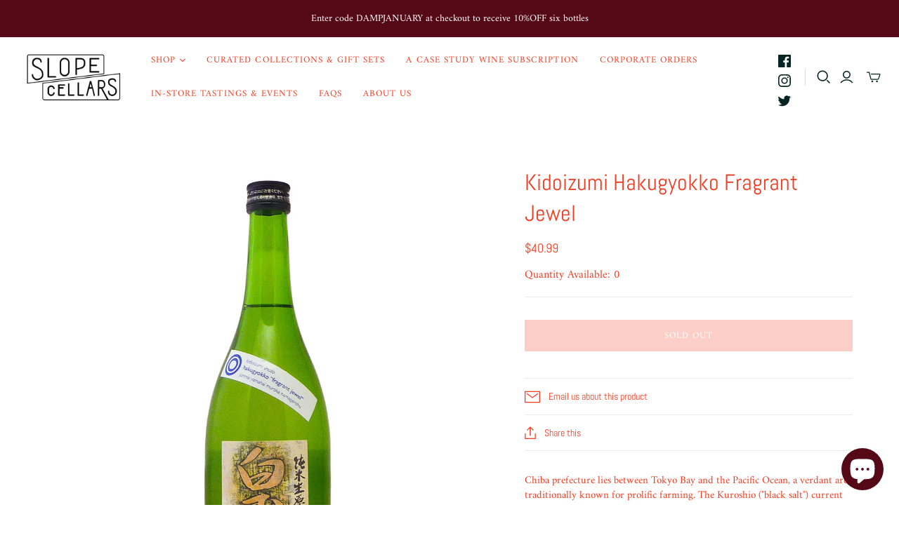

--- FILE ---
content_type: text/css
request_url: https://cdn.shopify.com/extensions/019bb450-02ca-7e26-8291-5ddb40967bd2/app-311/assets/rc-widget.fecb1bd3.css
body_size: 2192
content:
.published-status[data-v-da4af2b5]{display:flex;justify-content:center;flex-direction:column;align-items:center}.published-status .published-status__label[data-v-da4af2b5]{font-weight:700}.published-status .published-status__pill[data-v-da4af2b5]{margin:5px 0;font-weight:700;border-radius:30px;padding:2px 10px;color:var(--rc-white);font-size:12px}.published-status .published-status__pill.published[data-v-da4af2b5]{background-color:var(--rc-success)}.published-status .published-status__pill[data-v-da4af2b5]:not(.published){background-color:var(--rc-error)}.rc-modal--overlay[data-v-15bec132]{display:block;position:fixed;left:0px;top:0px;width:100vw;height:100vh;background:rgba(0,0,0,.64);z-index:999998}.rc-modal[data-v-15bec132]{font-family:Avenir,sans-serif;display:flex;width:100vw;height:100vh;position:fixed;left:0px;top:0px;justify-content:center;align-items:center;overflow:auto;z-index:999999}.rc-modal__content[data-v-15bec132]{display:flex;flex-direction:column;position:relative;width:100%;border-radius:3px;background:#fff;color:inherit;margin-top:3.75rem;margin-bottom:3.75rem;z-index:1000;box-shadow:#0000001a;max-width:600px;padding:28px;overflow:hidden}.rc-modal__header[data-v-15bec132]{position:relative;flex:0 1 0%;padding-bottom:20px;padding-right:28px;font-style:normal;font-size:24px;letter-spacing:0px;font-family:Roboto,sans-serif;line-height:24px;text-align:center;color:var(--rc-midnight);text-transform:none;font-weight:700}.rc-modal__close-btn[data-v-15bec132]{cursor:pointer;display:flex;align-items:center;justify-content:center;border-radius:3px;border:0;position:absolute;top:20px;right:20px;padding:8;z-index:1;background:transparent}.rc-modal__body[data-v-15bec132]{flex:1 1 0%;font-size:14px}.rc-modal__footer[data-v-15bec132]{display:flex;align-items:center;justify-content:flex-end;margin-top:12px}.rc-modal .rc-modal__btn[data-v-15bec132]{cursor:pointer;display:inline-flex;justify-content:center;align-items:center;background:#3901f1;border-radius:3px;padding:12px 40px;font-style:normal;font-weight:700;font-size:14px;line-height:14px;text-align:center;color:#fff;border:0}.slideIn-enter-active .rc-modal[data-v-15bec132]{animation:slideIn-15bec132 .2s ease-out}.slideIn-leave-active .rc-modal[data-v-15bec132]{animation:slideIn-15bec132 .2s ease-in reverse}@keyframes slideIn-15bec132{0%{opacity:0;transform:translateY(15%)}to{opacity:1;transform:translateY(0)}}.rc-modal-container .rc-modal .rc-modal__content{padding:0}.rc-modal-container .rc-modal .rc-modal__header{padding-bottom:0;padding-right:0}.rc-modal-container .rc-modal .rc-modal__body{padding:0 var(--rc-spacer-5)}.rc-modal-container .rc-modal .rc-modal__footer{justify-content:center;padding-bottom:var(--rc-spacer-5)}.rc-modal-container .rc-preview-modal__image{display:flex;justify-content:center;align-items:center;padding:var(--rc-spacer-5) 0;background:var(--rc-aqua)}.rc-modal-container .rc-preview-modal__image.warning{background-color:var(--rc-warning)}.rc-modal-container .rc-preview-modal__image svg{color:var(--rc-aqua);height:auto;width:auto}.rc-modal-container .rc-preview-modal__title{margin-bottom:var(--rc-spacer-4);margin-top:var(--rc-spacer-5);font-size:inherit;font-family:inherit;font-weight:inherit;line-height:inherit;color:inherit}.rc-modal-container .rc-preview-modal__explanation{font-size:14px;font-style:normal;font-weight:400;line-height:14px;letter-spacing:.4699999988px;text-align:center;margin-bottom:var(--rc-spacer-4)}.rc-modal-container .rc-preview-modal__explanation p{margin:var(--rc-spacer-1)}.rc-modal-container .rc-preview-modal__explanation a{color:var(--rc-cobalt);font-weight:700}.mock-notification{width:100%;border:1px solid #e2e8f0;background-color:#feebc8;border-radius:4px;display:flex;align-items:center;font-size:14px;padding:12px 16px;margin-bottom:12px}.mock-notification .mock-notification__icon{flex-shrink:0;margin-inline-end:12px;width:20px;height:24px;color:#dd6b20;display:inherit}.mock-notification .mock-notification__icon .warning-icon{width:100%;height:100%;display:inline-block;line-height:1em;flex-shrink:0;color:currentcolor;vertical-align:middle}.rc-subscription-details[data-v-e69cc34d]{position:relative;display:flex;white-space:nowrap;padding:var(--rc-spacer-2) var(--rc-spacer-3)}.rc-subscription-details .rc-subscription-details__button[data-v-e69cc34d]{border:0;box-shadow:none;background:inherit;font-size:inherit;font-family:inherit;display:inline-flex;align-items:center;cursor:pointer;color:var(--rc-details-icon-color);height:auto;line-height:normal}.rc-subscription-details .rc-subscription-details__button .reload-icon[data-v-e69cc34d]{pointer-events:none;height:16px;width:16px}.rc-tooltip[data-v-e69cc34d]{position:absolute;width:100%;z-index:1000;font-size:12px;max-width:300px;box-shadow:0 0 1px 0 var(--rc-details-icon-color);top:-10px}.rc-tooltip .rc-tooltip__content[data-v-e69cc34d]{background:var(--rc-popup-background-color);color:var(--rc-popup-text-color)}.rc-tooltip .how-it-works[data-v-e69cc34d]{white-space:initial}.rc-tooltip a[data-v-e69cc34d]{text-decoration:none;color:var(--rc-popup-link-color)}.rc-tooltip a[data-v-e69cc34d]:hover{color:var(--rc-popup-link-color)!important}.rc-tooltip .rc-tooltip__footer[data-v-e69cc34d]{display:flex;justify-content:flex-end}.rc-tooltip .rc-tooltip__footer .recharge-badge[data-v-e69cc34d]{font-size:12px;display:inline-flex;justify-content:center;align-items:center;background-color:var(--rc-white);border-radius:50px;border:1px solid var(--rc-midnight)}.rc-tooltip .rc-tooltip__footer .recharge-badge .powered-by[data-v-e69cc34d]{color:var(--rc-midnight);font-weight:400}.rc-tooltip .rc-tooltip__footer .recharge-badge svg[data-v-e69cc34d]{color:var(--rc-midnight);width:5em}.rc-tooltip .arrow[data-v-e69cc34d]{pointer-events:none;position:absolute;display:block;left:8px}.rc-tooltip .arrow.bottom[data-v-e69cc34d]{top:7px}.rc-tooltip .arrow.bottom[data-v-e69cc34d]:before{transform:rotate(225deg)}.rc-tooltip .arrow.bottom[data-v-e69cc34d]:after{top:-7px;left:-8px}.rc-tooltip .arrow.top[data-v-e69cc34d]{bottom:7px}.rc-tooltip .arrow.top[data-v-e69cc34d]:before{transform:rotate(45deg)}.rc-tooltip .arrow.top[data-v-e69cc34d]:after{top:-3px;left:-8px}.rc-tooltip .arrow[data-v-e69cc34d]:after,.rc-tooltip .arrow[data-v-e69cc34d]:before{content:"";position:absolute;top:0;left:0;height:10px;background:var(--rc-popup-background-color);transform-origin:0 0}.rc-tooltip .arrow[data-v-e69cc34d]:before{width:10px;box-shadow:0 0 1px 0 var(--rc-details-icon-color);transform:rotate(225deg)}.rc-tooltip .arrow[data-v-e69cc34d]:after{width:20px;transform:rotate(0)}.rc-radio[data-v-3d41861e]{display:flex;align-items:center;cursor:pointer;line-height:1.25;margin:0}.rc-radio .rc-radio__input[data-v-3d41861e]{height:16px;width:19px}.rc-radio .rc-radio__input.rc-radio__input--hidden[data-v-3d41861e]{border:0px;clip:rect(0px,0px,0px,0px);height:1px;width:1px;margin:-1px;padding:0;overflow:hidden;white-space:nowrap;position:absolute;display:block}.rc-radio .rc-radio__input.rc-radio__input--hidden:focus-visible+.rc-radio__label[data-v-3d41861e]{outline:.2rem solid var(--rc-active-text-color);outline-offset:.3rem}.rc-selling-plans-dropdown[data-v-43993cfe]{display:flex;flex-direction:column}.rc-selling-plans-dropdown__label[data-v-43993cfe]{display:flex;width:100%;font-weight:700;color:inherit}.rc-selling-plans-dropdown__select[data-v-43993cfe]{padding:var(--rc-spacer-3) 28px var(--rc-spacer-3) var(--rc-spacer-3);margin-bottom:0}.rc-selling-plans-single[data-v-ac513cdf],.rc-radio[data-v-283da5f2]{color:var(--rc-text-color)}.rc-radio.rc-radio--active[data-v-283da5f2]{color:var(--rc-active-text-color);background-color:var(--rc-active-background-color)}.rc-radio.rc-radio--active~.rc-selling-plans[data-v-283da5f2]{color:var(--rc-active-text-color);background-color:var(--rc-active-background-color);padding-left:40px;padding-bottom:var(--rc-spacer-2);padding-right:var(--rc-spacer-3)}[data-v-2f3bc686] .rc-radio{color:var(--rc-text-color);transition:.2s all cubic-bezier(.4,0,.2,1)}[data-v-2f3bc686] .rc-radio.rc-radio--active{color:var(--rc-active-text-color);background-color:var(--rc-active-background-color)}[data-v-2f3bc686] .rc-radio.rc-radio--active:not(:first-child){border-top:1px solid var(--rc-grey)}[data-v-2f3bc686] .rc-radio.rc-radio--active .discount-label{font-weight:700}.rc-radio-group__options[data-v-2f3bc686]{border:1px solid var(--rc-grey);border-radius:10px;overflow:hidden}.price-label[data-v-2f3bc686]{font-weight:700;margin-right:var(--rc-spacer-4)}[data-v-2f3bc686] .rc-selling-plans{margin-top:var(--rc-spacer-4)}.rc-checkbox[data-v-278be9c5]{display:inline-flex;align-items:center;vertical-align:top;cursor:pointer}.rc-checkbox .rc-checkbox__input[data-v-278be9c5]{height:var(--rc-spacer-4);width:var(--rc-spacer-4);margin:0}.rc-checkbox .rc-checkbox__input[data-v-278be9c5]:focus{outline:0}.rc-checkbox .rc-checkbox__label[data-v-278be9c5]{line-height:1.25;margin-inline-start:var(--rc-spacer-2)}.rc-checkbox__subscription{font-weight:700}.rc-template__button-group[data-v-f1bb5b6a] .rc-selling-plans{margin-top:var(--rc-spacer-4)}.rc-template__button-group .rc-button-group__options[data-v-f1bb5b6a]{display:flex}.rc-template__button-group .rc-button-group__options[data-v-f1bb5b6a] .rc-radio{color:var(--rc-text-color);flex-direction:column;justify-content:center;border:1px solid var(--rc-active-background-color);border-radius:10px;text-align:center;width:50%;transition:.2s background-color,color cubic-bezier(.4,0,.2,1)}.rc-template__button-group .rc-button-group__options[data-v-f1bb5b6a] .rc-radio.rc-radio--active{color:var(--rc-active-text-color);background-color:var(--rc-active-background-color)}.rc-template__button-group .rc-button-group__options[data-v-f1bb5b6a] .rc-radio:first-child{margin-right:4px;border-top-right-radius:0;border-bottom-right-radius:0}.rc-template__button-group .rc-button-group__options[data-v-f1bb5b6a] .rc-radio:nth-child(2){border-top-left-radius:0;border-bottom-left-radius:0}.rc-template__button-group .rc-button-group__options[data-v-f1bb5b6a] .rc-radio .price-label{font-size:1.35em;font-weight:700}:root{--rc-color: #040404;--rc-active-bg: rgba(0, 0, 0, .04);--rc-active-color: #000000;--rc-white: #ffffff;--rc-black: #000;--rc-grey: #cccccc;--rc-success: #4dd6b7;--rc-error: #ec3d10;--rc-warning: #fee6ce;--rc-midnight: #191d48;--rc-cobalt: #3901f1;--rc-aqua: #99e1d9;--rc-spacer-0: 0px;--rc-spacer-1: 4px;--rc-spacer-2: 8px;--rc-spacer-3: 12px;--rc-spacer-4: 16px;--rc-spacer-5: 20px}.rc-widget .visually-hidden{border:0px;clip:rect(0px,0px,0px,0px);height:1px;width:1px;margin:-1px;padding:0;overflow:hidden;white-space:nowrap;position:absolute}.rc-widget .p-0{padding:0}.rc-widget .pr-0{padding-right:0}.rc-widget .pl-0{padding-left:0}.rc-widget .pt-0{padding-top:0}.rc-widget .pb-0{padding-bottom:0}.rc-widget .px-0{padding-left:0;padding-right:0}.rc-widget .py-0{padding-top:0;padding-bottom:0}.rc-widget .m-0{margin:0}.rc-widget .mr-0{margin-right:0}.rc-widget .ml-0{margin-left:0}.rc-widget .mt-0{margin-top:0}.rc-widget .mb-0{margin-bottom:0}.rc-widget .mx-0{margin-left:0;margin-right:0}.rc-widget .my-0{margin-top:0;margin-bottom:0}.rc-widget .p-1{padding:4px}.rc-widget .pr-1{padding-right:4px}.rc-widget .pl-1{padding-left:4px}.rc-widget .pt-1{padding-top:4px}.rc-widget .pb-1{padding-bottom:4px}.rc-widget .px-1{padding-left:4px;padding-right:4px}.rc-widget .py-1{padding-top:4px;padding-bottom:4px}.rc-widget .m-1{margin:4px}.rc-widget .mr-1{margin-right:4px}.rc-widget .ml-1{margin-left:4px}.rc-widget .mt-1{margin-top:4px}.rc-widget .mb-1{margin-bottom:4px}.rc-widget .mx-1{margin-left:4px;margin-right:4px}.rc-widget .my-1{margin-top:4px;margin-bottom:4px}.rc-widget .p-2{padding:8px}.rc-widget .pr-2{padding-right:8px}.rc-widget .pl-2{padding-left:8px}.rc-widget .pt-2{padding-top:8px}.rc-widget .pb-2{padding-bottom:8px}.rc-widget .px-2{padding-left:8px;padding-right:8px}.rc-widget .py-2{padding-top:8px;padding-bottom:8px}.rc-widget .m-2{margin:8px}.rc-widget .mr-2{margin-right:8px}.rc-widget .ml-2{margin-left:8px}.rc-widget .mt-2{margin-top:8px}.rc-widget .mb-2{margin-bottom:8px}.rc-widget .mx-2{margin-left:8px;margin-right:8px}.rc-widget .my-2{margin-top:8px;margin-bottom:8px}.rc-widget .p-3{padding:12px}.rc-widget .pr-3{padding-right:12px}.rc-widget .pl-3{padding-left:12px}.rc-widget .pt-3{padding-top:12px}.rc-widget .pb-3{padding-bottom:12px}.rc-widget .px-3{padding-left:12px;padding-right:12px}.rc-widget .py-3{padding-top:12px;padding-bottom:12px}.rc-widget .m-3{margin:12px}.rc-widget .mr-3{margin-right:12px}.rc-widget .ml-3{margin-left:12px}.rc-widget .mt-3{margin-top:12px}.rc-widget .mb-3{margin-bottom:12px}.rc-widget .mx-3{margin-left:12px;margin-right:12px}.rc-widget .my-3{margin-top:12px;margin-bottom:12px}.rc-widget .p-4{padding:16px}.rc-widget .pr-4{padding-right:16px}.rc-widget .pl-4{padding-left:16px}.rc-widget .pt-4{padding-top:16px}.rc-widget .pb-4{padding-bottom:16px}.rc-widget .px-4{padding-left:16px;padding-right:16px}.rc-widget .py-4{padding-top:16px;padding-bottom:16px}.rc-widget .m-4{margin:16px}.rc-widget .mr-4{margin-right:16px}.rc-widget .ml-4{margin-left:16px}.rc-widget .mt-4{margin-top:16px}.rc-widget .mb-4{margin-bottom:16px}.rc-widget .mx-4{margin-left:16px;margin-right:16px}.rc-widget .my-4{margin-top:16px;margin-bottom:16px}.rc-widget .p-5{padding:20px}.rc-widget .pr-5{padding-right:20px}.rc-widget .pl-5{padding-left:20px}.rc-widget .pt-5{padding-top:20px}.rc-widget .pb-5{padding-bottom:20px}.rc-widget .px-5{padding-left:20px;padding-right:20px}.rc-widget .py-5{padding-top:20px;padding-bottom:20px}.rc-widget .m-5{margin:20px}.rc-widget .mr-5{margin-right:20px}.rc-widget .ml-5{margin-left:20px}.rc-widget .mt-5{margin-top:20px}.rc-widget .mb-5{margin-bottom:20px}.rc-widget .mx-5{margin-left:20px;margin-right:20px}.rc-widget .my-5{margin-top:20px;margin-bottom:20px}.rc-widget[data-v-ec7f103a]{padding:8px 0}[data-v-ec7f103a] .rc-subscription-only+.rc-subscription-details{padding-left:0;padding-right:0}
